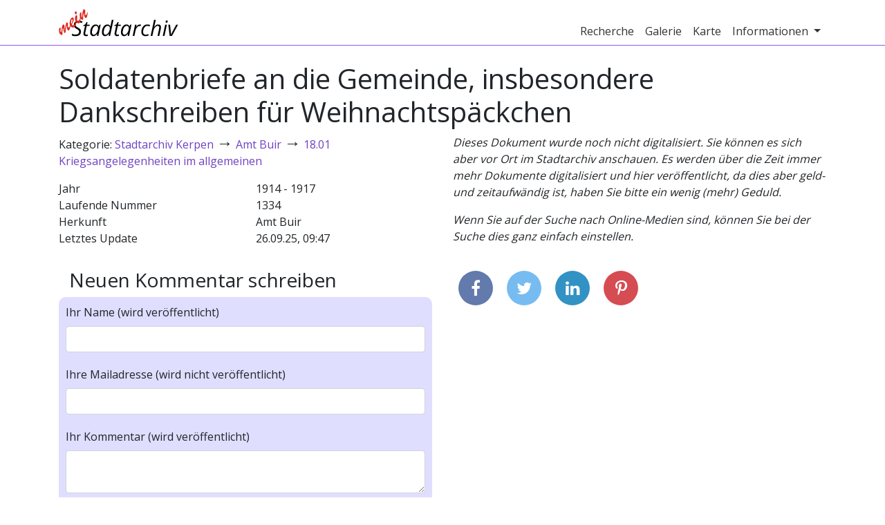

--- FILE ---
content_type: text/html; charset=utf-8
request_url: https://mein-stadtarchiv.de/document/5a2668be034472135fe8cfd4
body_size: 3301
content:
<!DOCTYPE html>
<html>
<head>
    
        <title>Soldatenbriefe an die Gemeinde, insbesondere Dankschreiben für Weihnachtspäckchen | Mein Stadtarchiv</title>
        <meta charset="utf-8"/>
        <meta http-equiv="X-UA-Compatible" content="IE=edge,chrome=1"/>
        <meta name="description" content="In den Stadtarchiven schlummern viele spannende Photos und Dokumente, die Sie hier auf mein-stadtarchiv.de durchstöbern können!"/>
        <meta name="publisher" content="mein-stadtarchiv.de"/>
        <meta name="viewport" content="width=device-width, initial-scale=1">

        <meta property="og:title" content="Soldatenbriefe an die Gemeinde, insbesondere Dankschreiben für Weihnachtspäckchen | Mein Stadtarchiv">
        <meta property="og:type" content="website">
        <meta property="og:url" content="https://mein-stadtarchiv.de/document/5a2668be034472135fe8cfd4">
        <meta property="og:image" content="https://mein-stadtarchiv.de/static/images/kerpen/aussenansicht-fullscreen.jpg">
        <meta property="og:description" content="In den Stadtarchiven schlummern viele spannende Photos und Dokumente, die Sie hier auf mein-stadtarchiv.de durchstöbern können!">

        <link rel="icon" type="image/x-icon" href="/static/images/favicon/favicon.ico">
        <link rel="icon" href="/static/images/favicon/book-icon-32.png" sizes="32x32">
        
    
    
        <link rel="stylesheet" type="text/css" href="/static/js/../css/webapp.5a05f6a450192ce71470.css">
    
</head>
<body class="default">
<div id="header-wrapper" class="main-wrapper">
    
        <div id="header" class="container">
            <nav class="navbar navbar-expand-md navbar-light">
                <a class="navbar-brand" href="/">
                    <img src="/static/images/logo.png" alt="Mein Stadtarchiv Logo">
                    
                </a>
                <button class="navbar-toggler navbar-toggler-right" type="button" data-toggle="collapse"
                        data-target="#navbar-header" aria-controls="navbar-header" aria-expanded="false"
                        aria-label="Toggle navigation">
                    <span class="navbar-toggler-icon"></span>
                </button>
                <div class="collapse navbar-collapse justify-content-end" id="navbar-header">
                    <ul class="navbar-nav">
                        
    <li class="nav-item">
        <a class="nav-link" href="/recherche">Recherche</a>
    </li>

                        
    <li class="nav-item">
        <a class="nav-link" href="/gallery">Galerie</a>
    </li>

                        
                            
    <li class="nav-item">
        <a class="nav-link" href="/map">Karte</a>
    </li>

                        
                        
<li class="nav-item dropdown">
    <a class="nav-link dropdown-toggle" href="#" data-toggle="dropdown" aria-haspopup="true" aria-expanded="false">
        Informationen
    </a>
    <div class="dropdown-menu" aria-labelledby="info-dropdown">
        
            <a class="dropdown-item" href="/info/ueber-uns">
                Über Uns
            </a>
        
            <a class="dropdown-item" href="/archives">
                Archive
            </a>
        
            <a class="dropdown-item" href="/info/mitmachen">
                Mitmachen
            </a>
        
            <a class="dropdown-item" href="/info/daten">
                Daten
            </a>
        
    </div>
</li>

                        
                    </ul>
                </div>
            </nav>
        </div>
    
</div>
<div id="content-wrapper" class="main-wrapper">
    <div id="content" class="container">
        


        
    <div class="row">
        <div class="col-md-12">
            <h1>
                Soldatenbriefe an die Gemeinde, insbesondere Dankschreiben für Weihnachtspäckchen
                
            </h1>
        </div>
    </div>
    <div class="row">
        <div class="col-md-6">
            
                <p>
                    Kategorie:
                    
                        
                            <a href="/recherche?category=5a2668ba034472135fe8b1b4">Stadtarchiv Kerpen</a>
                            <span class="category-arrow">→</span>
                        
                            <a href="/recherche?category=5a2668ba034472135fe8b1b7">Amt Buir</a>
                            <span class="category-arrow">→</span>
                        
                            <a href="/recherche?category=5a2668be034472135fe8cfc8">18.01 Kriegsangelegenheiten im allgemeinen</a>
                            
                        
                        
                    
                </p>
            
            
            
            <div id="document-meta" class="container">
                
                    
                        <div class="row">
                            <div class="col-6">Jahr</div>
                            
                                <div class="col-6">
                                    1914 - 1917
                                </div>
                            
                        </div>
                    
                
                <div class="row">
                    <div class="col-6">Laufende Nummer</div>
                    <div class="col-6">1334</div>
                </div>
                
                <div class="row">
                    <div class="col-6">Herkunft</div>
                    <div class="col-6">Amt Buir</div>
                </div>
                
                
                <div class="row">
                    <div class="col-6">Letztes Update</div>
                    <div class="col-6">26.09.25, 09:47</div>
                </div>
            </div>
            <div class="d-md-none">
                
    <div id="document-image-missing">
        <p>Dieses Dokument wurde noch nicht digitalisiert. Sie können es sich aber vor Ort im Stadtarchiv anschauen. Es werden über die Zeit immer mehr Dokumente digitalisiert und hier veröffentlicht, da dies aber geld- und zeitaufwändig ist, haben Sie bitte ein wenig (mehr) Geduld.</p>
        <p>Wenn Sie auf der Suche nach Online-Medien sind, können Sie bei der Suche dies ganz einfach einstellen.</p>
    </div>

            </div>
            <div id="document-comments" style="margin-top: 2rem;">
                <h3>
                    
                </h3>
                
            </div>
            <div class="col-md-12" style="margin-top: 2rem;">
                <h3>Neuen Kommentar schreiben</h3>
            </div>
            <form class="container color-box" method="POST" action="/document/5a2668be034472135fe8cfd4" id="comment-form">
                <div class="row row-form">
                    
        <div class="col-md-12">
            
                <label for="name">Ihr Name (wird veröffentlicht)</label>
                
                <input class="form-control" id="name" name="name" type="text" value="">
                
            
            
            
        </div>
    

                </div>
                <div class="row row-form">
                    
        <div class="col-md-12">
            
                <label for="email">Ihre Mailadresse (wird nicht veröffentlicht)</label>
                
                <input class="form-control" id="email" name="email" type="text" value="">
                
            
            
            
        </div>
    

                </div>
                <div class="row row-form">
                    
        <div class="col-md-12">
            
                <label for="text">Ihr Kommentar (wird veröffentlicht)</label>
                
                <textarea class="form-control" id="text" name="text">
</textarea>
                
            
            
            
        </div>
    

                </div>
                <div class="row row-form">
                    
        <div class="col-md-12">
            
                <input class="form-control btn btn-highlight" id="submit" name="submit" type="submit" value="Kommentar speichern">
            
            
            
        </div>
    

                    <input id="csrf_token" name="csrf_token" type="hidden" value="IjdmMzMwOGE4ZWZmYjQzZmZhYmZhNzY3ZGMwZTdkMTU2YWU3N2Y3NGMi.aXv5Jg.yG6pbH_kAE9jdyv3GOzRWdmknPM">
                </div>
                <div class="row">
                    <div class="col-md-12">
                        <p>Mit dem Schreiben eines Kommentars erklären Sie sich mit unseren
                            <a href="/nutzungsbedingungen">Nutzungsbedingungen</a> einverstanden.
                        </p>
                    </div>
                </div>
            </form>
        </div>
        <div class="col-md-6 d-none d-md-block">
            
    <div id="document-image-missing">
        <p>Dieses Dokument wurde noch nicht digitalisiert. Sie können es sich aber vor Ort im Stadtarchiv anschauen. Es werden über die Zeit immer mehr Dokumente digitalisiert und hier veröffentlicht, da dies aber geld- und zeitaufwändig ist, haben Sie bitte ein wenig (mehr) Geduld.</p>
        <p>Wenn Sie auf der Suche nach Online-Medien sind, können Sie bei der Suche dies ganz einfach einstellen.</p>
    </div>

            <div id="lat-value" style="display: none">None</div>
            <div id="lon-value" style="display: none">None</div>
            <div id="single-maker-map-container"></div>
            <div id="share">
                <a class="facebook" href="https://www.facebook.com/share.php?u=https://mein-stadtarchiv.de/document/5a2668be034472135fe8cfd4&title=Soldatenbriefe+an+die+Gemeinde%2C+insbesondere+Dankschreiben+f%C3%BCr+Weihnachtsp%C3%A4ckchen" target="blank"><i class="fa fa-facebook"></i></a>
                <a class="twitter" href="https://twitter.com/intent/tweet?status=Soldatenbriefe+an+die+Gemeinde%2C+insbesondere+Dankschreiben+f%C3%BCr+Weihnachtsp%C3%A4ckchen+https://mein-stadtarchiv.de/document/5a2668be034472135fe8cfd4" target="blank"><i class="fa fa-twitter"></i></a>
                <a class="linkedin" href="https://www.linkedin.com/shareArticle?mini=true&url=https://mein-stadtarchiv.de/document/5a2668be034472135fe8cfd4&title=Soldatenbriefe+an+die+Gemeinde%2C+insbesondere+Dankschreiben+f%C3%BCr+Weihnachtsp%C3%A4ckchen&source=Unser%20Stadtarchiv" target="blank"><i class="fa fa-linkedin"></i></a>
                <a class="pinterest" href="https://pinterest.com/pin/create/bookmarklet/?media=https://mein-stadtarchiv.de/static/images/stadtarchiv.jpg&url=https://mein-stadtarchiv.de/document/5a2668be034472135fe8cfd4&is_video=false&description=Soldatenbriefe+an+die+Gemeinde%2C+insbesondere+Dankschreiben+f%C3%BCr+Weihnachtsp%C3%A4ckchen" target="blank"><i class="fa fa-pinterest-p"></i></a>
            </div>
        </div>
    </div>

    </div>
</div>
<div id="footer-wrapper" class="main-wrapper">
    
        <div id="footer" class="container">
            <div class="row">
                <div class="col-md-6">
                    <h4>Über "Mein Stadtarchiv"</h4>
                    <p>Wir öffnen das kommunale Stadtarchiv für Bürgerinnen und Bürger und bieten eine Plattform, um das Archiv gemeinsam zu verbessern.</p>
                    <p class="big-link-box"><a href="/info/ueber-uns">mehr über uns</a></p>
                </div>
                <div class="col-md-6">
                    <h4>Kontakt</h4>
                    <p>
		        <a href="/archives">Kontakt zu den einzelnen Archiven</a> <br>
                        Büro der OKF:<br>
                        Singerstraße 109, 10179 Berlin
                    </p>
                </div>
            </div>
        </div>
    
</div>
<div id="footer-links-wrapper" class="main-wrapper">
    <a href="/impressum">Impressum</a> |
    <a href="/datenschutz">Datenschutz</a> |
    <a href="/nutzungsbedingungen">Nutzungsbedingungen</a> |
    <a href="/login">Login</a>
</div>

    <script>
        var stadtarchivConfig = {
            cdnUrl: "https://media.mein-stadtarchiv.de",
            mapboxToken: 'pk.eyJ1IjoibWVpbi1zdGFkdGFyY2hpdiIsImEiOiJjamI1OWdmOG0wY3BlMzFvNzNzZW9peXA0In0._Ek88KIShNNfc4PKcXhmFw',
            mapboxCenterLat: 51.167858,
            mapboxCenterLon: 6.935225,
            mapboxZoom: 7
        }
    </script>
    <script type="text/javascript" src="/static/js/webapp.8a48c6db37a5f1c88313.min.js"></script>


    <!-- Piwik -->
    <script type="text/javascript">
        var _paq = _paq || [];
        _paq.push(["setDomains", ["*."]]);
        _paq.push(['trackPageView']);
        _paq.push(['enableLinkTracking']);
        (function () {
            var u = "//piwik.sectio-aurea.org/";
            _paq.push(['setTrackerUrl', u + 'piwik.php']);
            _paq.push(['setSiteId', 91]);
            var d = document, g = d.createElement('script'), s = d.getElementsByTagName('script')[0];
            g.type = 'text/javascript';
            g.async = true;
            g.defer = true;
            g.src = u + 'piwik.js';
            s.parentNode.insertBefore(g, s);
        })();
    </script>
    <noscript><p><img src="//piwik.sectio-aurea.org/piwik.php?idsite=91" style="border:0;" alt=""/>
    </p></noscript>
    <!-- End Piwik Code -->

</body>
</html>